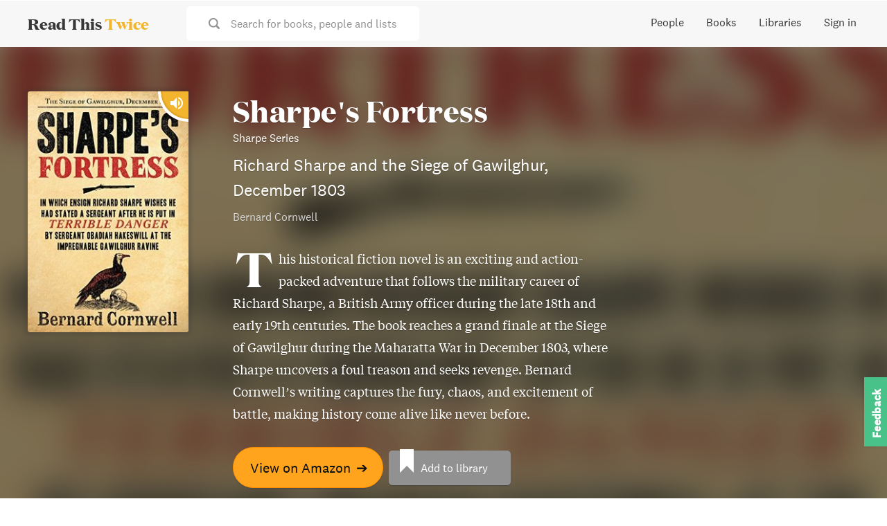

--- FILE ---
content_type: text/css; charset=UTF-8
request_url: https://www.readthistwice.com/_next/static/css/0ab71dea7673fd4f.css
body_size: 3828
content:
.styles_container__yJszH{display:flex;gap:16px;font-size:10px;padding:8px;height:32px;margin-top:-32px}.styles_container__0f6mX{margin-top:16px;overflow-anchor:none}@media(min-width:1200px){.styles_container__0f6mX{padding:8px 0 8px 24px;border:none;border-left:3px solid #f4b52e}}.styles_container__0f6mX .styles_title__9dpKi{font-weight:500}.styles_container__0f6mX .styles_title__9dpKi span{background-color:#f4b52e;border-radius:8px;margin:0 4px;padding:4px}.styles_container__0f6mX .styles_list__hcceH{position:relative;margin-top:16px;font-size:14px;line-height:1.3}.styles_container__0f6mX .styles_list__hcceH.styles_showButton__dLDh6{padding-bottom:32px}.styles_container__0f6mX .styles_list__hcceH .styles_showAll__BqC65{position:absolute;display:flex;align-items:flex-end;bottom:0;height:72px;box-shadow:inset 0 -72px 64px 0 #f7f7f7;width:100%;color:dimgray;cursor:pointer}@media(min-width:1200px){.styles_container__0f6mX .styles_list__hcceH .styles_showAll__BqC65{font-weight:500}}.styles_sourcesFullContainer__AnU_F{display:flex;flex-direction:row;align-items:center}.styles_sourcesFullContainer__AnU_F .styles_source__F4CPg{padding:8px 16px}.styles_sourcesFullContainer__AnU_F .styles_logo__X59Ut{width:64px;padding:0 0 0 16px}.styles_sourcesFullContainer__AnU_F:hover{border-radius:3px;background-color:#ececec}.styles_source__F4CPg{display:block;margin-top:8px;overflow:hidden;text-overflow:ellipsis;white-space:nowrap;transition:color .15s}.styles_source__F4CPg .styles_domain__eOEHv{color:#919191;transition:color .15s}.styles_source__F4CPg:hover{color:#000}.styles_source__F4CPg:hover .styles_domain__eOEHv{color:#373737}.styles_container__ehUPL{padding-bottom:32px}.styles_container__ehUPL:hover .styles_button__7JH3v{opacity:1}.styles_main__WHIvO{position:relative;display:flex}.styles_coverContainer__5UZHS{flex-shrink:0;width:var(--previewWidth)}.styles_info__9N9sS{margin-left:16px;max-width:544px;width:100%}@media(min-width:944px){.styles_info__9N9sS{width:544px;margin-left:32px;margin-right:32px}}.styles_info__9N9sS .styles_seriesOrderDesktopMinus__NdyuU{margin-bottom:16px;border-bottom:1px solid #e3e3e3;font-size:20px;font-weight:500;text-transform:uppercase}@media(min-width:1360px){.styles_info__9N9sS .styles_seriesOrderDesktopMinus__NdyuU{display:none}}.styles_info__9N9sS .styles_seriesOrderDesktop__rPFj0{display:none}@media(min-width:1360px){.styles_info__9N9sS .styles_seriesOrderDesktop__rPFj0{display:block;position:absolute;top:0;left:-64px;width:48px;font-family:var(--font-title);font-size:24px;text-align:center;color:dimgray}}.styles_info__9N9sS .styles_title__0l_Rn{font-family:var(--font-title);font-weight:700;letter-spacing:.01em;font-size:var(--h2Size);line-height:1.25;border-bottom:none;word-break:break-word}.styles_info__9N9sS .styles_subtitle__knYC6{color:#373737}.styles_info__9N9sS .styles_authorAndPublishDate__wACA_{color:#919191}.styles_info__9N9sS .styles_authorAndPublishDate__wACA_ .styles_author__47VXF{color:dimgray}.styles_info__9N9sS .styles_authorAndPublishDate__wACA_ .styles_separator__qzZmy{display:none}@media(min-width:608px){.styles_info__9N9sS .styles_authorAndPublishDate__wACA_ .styles_separator__qzZmy{display:inline}}@media(max-width:607px){.styles_info__9N9sS .styles_authorAndPublishDate__wACA_ .styles_publishDate__NuOSE{display:block;margin-top:8px;font-size:12px}}.styles_info__9N9sS .styles_authorAndPublishDate__wACA_ .styles_publishDateOriginal__uFOom{font-size:12px}.styles_categoriesContainer__BgQRA{display:none;margin:0 0 4px;font-size:14px;color:#919191}@media(min-width:608px){.styles_categoriesContainer__BgQRA{display:block}}.styles_categoriesContainer__BgQRA .styles_tag__OI838{color:#919191}.styles_categoriesContainer__BgQRA .styles_tag__OI838:hover{color:dimgray}.styles_categoriesContainer__BgQRA .styles_tag__OI838:after{content:", "}.styles_categoriesContainer__BgQRA .styles_tag__OI838:last-child:after{content:""}.styles_description__wOQiP{margin-top:16px}.styles_details__Q2oov{width:100%;max-width:384px}.styles_details__Q2oov .styles_otherRecommenders__BP_h2{margin-left:calc(24px + 3px)}.styles_details__Q2oov .styles_otherRecommenders__BP_h2:not(:only-child){border-top:1px dotted #e3e3e3;margin-top:8px;padding-top:8px}.styles_descriptionContainer__B9Fmq{position:relative}.styles_descriptionContainer__B9Fmq .styles_description__vjaHd{position:relative;overflow:hidden;height:136px}.styles_descriptionContainer__B9Fmq .styles_description__vjaHd .styles_fadeout__v6o_C{position:absolute;bottom:0;left:0;right:0;height:96px;background-image:linear-gradient(0deg,#f7f7f7,hsla(0,0%,100%,0))}.styles_descriptionContainer__B9Fmq .styles_description__vjaHd.styles_expanded__BR61q{height:auto}.styles_descriptionContainer__B9Fmq .styles_description__vjaHd.styles_expanded__BR61q .styles_fadeout__v6o_C{display:none}.styles_descriptionContainer__B9Fmq .styles_showMore__YHgD8{display:flex;align-items:center;padding:8px 0;margin:-8px 0;background-color:#f7f7f7}.styles_descriptionContainer__B9Fmq.styles_sona__dYr90 .styles_description__vjaHd{font-family:var(--font-serif);height:480px}@media(min-width:608px){.styles_descriptionContainer__B9Fmq.styles_sona__dYr90 .styles_description__vjaHd{font-size:18px}}.styles_descriptionContainer__B9Fmq.styles_sona__dYr90 .styles_description__vjaHd.styles_expanded__BR61q{height:auto}.styles_descriptionContainer__B9Fmq.styles_sona__dYr90 .styles_description__vjaHd .styles_fadeout__v6o_C{background-image:linear-gradient(0deg,#fff,hsla(0,0%,100%,0))}.styles_descriptionContainer__B9Fmq.styles_sona__dYr90 .styles_showMore__YHgD8{background-color:#fff}.styles_container__1KJgS{display:flex}.styles_coverContainer___jsWf{flex-shrink:0;width:var(--previewWidth)}.styles_description__y0A0Q{display:none;margin-left:32px;min-width:544px;background:#ececec;color:#ececec}@media(min-width:944px){.styles_description__y0A0Q{display:block}}.styles_picture__RT5qH{width:var(--previewWidth);height:var(--previewWidth);border-radius:var(--previewWidth);background-size:cover;background-position:50%;background-repeat:no-repeat;transition:border-radius .15s}.styles_picture__RT5qH.styles_tiny__lQc0f{width:40px;height:40px}.styles_container__063zu{font-size:14px;margin-top:16px}@media(min-width:1200px){.styles_container__063zu{margin-top:0}}.styles_container__063zu.styles_link__ucU35,.styles_container__063zu.styles_quote__2wm4x{border:2px solid #f4b52e;padding:16px 24px}@media(min-width:1200px){.styles_container__063zu.styles_link__ucU35,.styles_container__063zu.styles_quote__2wm4x{border:none;border-left:3px solid #f4b52e;padding:8px 0 8px 24px}}.styles_container__063zu .styles_header__AaHh2{display:flex;justify-content:space-between;line-height:40px;margin-bottom:12px}.styles_container__063zu .styles_header__AaHh2 .styles_profile__4AZ3E{display:flex;align-items:center;font-size:16px;color:#373737;font-weight:500}.styles_container__063zu .styles_header__AaHh2 .styles_profile__4AZ3E .styles_picture__I5ixe{margin-right:8px}.styles_container__063zu .styles_header__AaHh2 .styles_profile__4AZ3E .styles_link__ucU35{border-bottom:none}.styles_container__063zu .styles_header__AaHh2 .styles_date__Yqam0{color:#919191}.styles_container__063zu .styles_sourceLink__9Lnot{color:#919191;word-break:break-word;transition:border .15s;border-bottom:1px solid #e3e3e3}.styles_container__063zu .styles_sourceLink__9Lnot:hover{border-bottom:1px solid transparent}.styles_container__063zu .styles_quote__2wm4x{position:relative;margin:0 0 0 -16px;padding-left:16px;font-size:16px;font-family:var(--font-serif)}.styles_container__063zu .styles_quote__2wm4x:after,.styles_container__063zu .styles_quote__2wm4x:before{position:absolute;font-size:25px;font-family:var(--font-title);line-height:34px}.styles_container__063zu .styles_quote__2wm4x:before{content:"“";margin-left:-14px}.styles_container__063zu .styles_quote__2wm4x:after{content:"”";margin-left:-16px}.styles_container__DJTg0{display:flex!important;border:none!important;align-items:center;cursor:pointer;min-width:160px}.styles_container__DJTg0 .styles_bookmarkIcon__kjjgP{border:8px solid;border-bottom:8px solid transparent;box-shadow:0 -8px;margin-top:-12px;color:#fff;transition:color .15s}@media(min-width:608px){.styles_container__DJTg0 .styles_bookmarkIcon__kjjgP{margin-top:-6px}}.styles_container__DJTg0 .styles_label__F0QWa{margin:0 auto}.styles_container__DJTg0:hover .styles_bookmarkIcon__kjjgP{color:#fff}.styles_container__DJTg0.styles_active__oPTx3{background-color:#cdcdcd!important;color:#5a5a5a!important}.styles_container__DJTg0.styles_active__oPTx3 .styles_bookmarkIcon__kjjgP{color:#919191!important}.styles_container__DJTg0.styles_active__oPTx3:hover{background-color:silver!important}.styles_container__DJTg0.styles_active__oPTx3:hover .styles_bookmarkIcon__kjjgP{color:#848484}.styles_container__DJTg0.styles_large__2644_{height:50px;min-width:176px}.styles_container__DJTg0.styles_large__2644_ .styles_bookmarkIcon__kjjgP{border-width:10px;box-shadow:0 -14px;margin-left:-8px}.styles_container__Qsi1D{margin-top:24px}@media(min-width:608px){.styles_container__Qsi1D{display:flex;align-items:center}}@media(min-width:1200px){.styles_container__Qsi1D{margin-top:16px}}.styles_container__Qsi1D .styles_button__b85c2{display:block;width:100%;padding:4px 16px;margin-top:12px;transition:background .15s;border-radius:5px;font-size:16px;text-align:center;background:#919191;color:#fff}.styles_container__Qsi1D .styles_button__b85c2:hover{background:#848484}.styles_container__Qsi1D .styles_button__b85c2 .styles_icon__9Geu9{width:25px}@media(min-width:608px){.styles_container__Qsi1D .styles_button__b85c2{width:auto;margin-top:0}}.styles_container__Qsi1D .styles_button__b85c2.styles_details__z_fU8{padding-left:0;padding-right:0}.styles_container__Qsi1D .styles_amazonButton__wxPHl{border-radius:100px;color:#0f1111;border:1px solid #ff8f00;background-color:#ffa41c;white-space:nowrap;font-size:20px;box-shadow:0 3px 3px -2px #919191;transition:background .15s,border .15s,box-shadow .15s;padding:8px 24px}.styles_container__Qsi1D .styles_amazonButton__wxPHl:hover{border:1px solid #ffa533;background-color:#ffb84f;box-shadow:0 1px 2px -1px #919191}.styles_container__Qsi1D .styles_amazonButton__wxPHl:hover .styles_arrow__LDpOQ{transform:translate(5px)}@media(min-width:608px){.styles_container__Qsi1D .styles_amazonButton__wxPHl{margin-right:8px;padding:8px 24px}}.styles_container__Qsi1D .styles_amazonButton__wxPHl .styles_arrow__LDpOQ{display:inline-block;transition:transform .15s;transform:translate(3px)}.styles_container__Qsi1D .styles_amazonButton__wxPHl.styles_variation__rEs5m{background-color:#ff4f4f;border:1px solid #ff4f4f;color:#fff}.styles_container__Qsi1D.styles_large__dUefK .styles_button__b85c2{padding:12px 24px;box-shadow:0 2px 2px -1px rgba(70,70,70,.8);transition:transform .15s,box-shadow .15s,background .15s;transform:translateZ(0)}.styles_container__Qsi1D.styles_large__dUefK .styles_button__b85c2:hover{transform:translate3d(0,-2px,0);box-shadow:0 4px 4px -2px rgba(50,50,50,.9)}.styles_container__Qsi1D .styles_secondary__vj5Jl{display:grid;grid-template-columns:repeat(2,1fr);grid-gap:8px}.styles_container__Qsi1D .styles_secondary__vj5Jl.styles_noBookPage__7l_N_{display:block}.styles_container__iI93X{color:#919191}.styles_container__iI93X a{color:#919191!important;border-bottom:1px solid transparent}.styles_star__jqV_U{font-size:14px;width:18px;display:inline-block;color:transparent;-webkit-text-stroke:1px #000}.styles_star__jqV_U:last-child{margin-right:0}.styles_star__jqV_U:before{content:"★"}.styles_star__jqV_U.styles_on__Y4Amu{color:inherit}.styles_star__jqV_U.styles_half__c_6V7:after{content:"★";color:#000;position:absolute;margin-left:-14px;width:7px;overflow:hidden}.styles_star__jqV_U.styles_white__Q0WuQ{-webkit-text-stroke:1px #fff}.styles_star__jqV_U.styles_white__Q0WuQ.styles_half__c_6V7:after{color:#fff}.styles_container__Sto_C{display:flex;width:100%;margin-top:8px;font-size:14px}.styles_provider__6Yl_r{display:none;margin-right:8px;color:#919191}@media(min-width:608px){.styles_provider__6Yl_r{display:block}}.styles_stars__ObD9Z{margin-right:8px}.styles_container__BQwgi{margin-top:16px}@media(min-width:1200px){.styles_container__BQwgi{margin-top:8px;font-size:14px}}.styles_container__BQwgi .styles_intro__bmCAQ{display:block;margin-bottom:8px;font-weight:500}@media(min-width:1200px){.styles_container__BQwgi .styles_intro__bmCAQ{display:inline-block;margin:0;font-weight:400;color:#919191}}.styles_container__BQwgi .styles_hint__o3Tm7{color:#919191}.styles_container__BQwgi .styles_person__zLjte a{transition:border .15s;border-bottom:1px solid #e3e3e3}.styles_container__BQwgi .styles_person__zLjte a:hover{border-bottom:1px solid transparent}.styles_container__BQwgi .styles_person__zLjte:not(:last-of-type):after{content:", ";color:#919191}.styles_others__qZWtV{font-weight:700;white-space:nowrap;transition:border .15s;border-bottom:1px solid #e3e3e3}.styles_others__qZWtV:hover{border-bottom:1px solid transparent}.styles_container__n0A2m,.styles_loading__9Rbj_{margin:auto;max-width:1200px}.styles_book__g8dFn{margin-bottom:32px;border-bottom:1px solid #e3e3e3}@media(min-width:608px){.styles_book__g8dFn{margin-bottom:64px;border:none}}.styles_book__g8dFn:last-child{border-bottom:0}.styles_adPlacement__y_IRY{margin-top:-8px;margin-bottom:24px}@media(min-width:608px){.styles_adPlacement__y_IRY{margin-top:-16px;margin-bottom:48px}}.styles_container__r6lCQ{max-width:1200px;margin:0 auto 48px;padding:0 0 12px;border-bottom:1px dashed #e3e3e3}@media(min-width:944px){.styles_container__r6lCQ{display:flex;justify-content:space-between;margin-top:16px}}.styles_left__69Azq{display:flex;align-items:center;font-size:14px}.styles_left__69Azq.styles_noOwn__BiH22{display:none}@media(min-width:944px){.styles_left__69Azq.styles_noOwn__BiH22{display:flex}}.styles_left__69Azq .styles_booksCount__Nr4pL{display:none;line-height:40px;color:#919191;font-size:14px}@media(min-width:608px){.styles_left__69Azq .styles_booksCount__Nr4pL{display:block}.styles_left__69Azq .styles_settings___0oCU{margin-left:8px}}.styles_left__69Azq .styles_settings___0oCU .styles_setting__ApseS{display:inline-block;margin-right:8px;margin-bottom:8px;padding:4px 8px;border-radius:8px;font-weight:500;cursor:pointer;background-color:#ececec}@media(min-width:608px){.styles_left__69Azq .styles_settings___0oCU .styles_setting__ApseS{margin-bottom:0}}.styles_left__69Azq .styles_settings___0oCU .styles_setting__ApseS:hover{background-color:#e4e4e4}.styles_tools__YtzUZ{display:flex;justify-content:space-between}.styles_tools__YtzUZ .styles_label__QBbTN{line-height:40px;color:#919191;font-size:14px;-webkit-user-select:none;-moz-user-select:none;user-select:none}@media(min-width:608px){.styles_tools__YtzUZ .styles_label__QBbTN{margin-right:8px}.styles_tools__YtzUZ .styles_sortByContainer__QSxVh{display:flex;justify-content:flex-start}}.styles_tools__YtzUZ .styles_sortByContainer__QSxVh .styles_valueContainer__mm6j3{display:flex;align-items:stretch;width:200px;height:40px;font-size:14px;line-height:1.3}.styles_tools__YtzUZ .styles_sortByContainer__QSxVh .styles_value__WqddP{position:relative;display:flex;align-items:center;width:100%;color:#000;background:#ececec;border-radius:3px;border:1px solid #e3e3e3;padding:0 8px}.styles_tools__YtzUZ .styles_sortByContainer__QSxVh .styles_value__WqddP .styles_icon__dKiNK{position:absolute;right:4px;display:inline-block;font-size:24px;color:#919191}.styles_tools__YtzUZ .styles_sortByContainer__QSxVh .styles_value__WqddP .styles_sortBySelector__9Noba{position:absolute;top:0;left:0;opacity:0;width:100%;height:100%;font-size:16px}@media(min-width:608px){.styles_tools__YtzUZ .styles_layoutContainer__u2Oc4{display:flex;justify-content:flex-start;align-items:center;margin-left:16px;text-align:left}}.styles_tools__YtzUZ .styles_layoutContainer__u2Oc4 .styles_icons__nOXge{display:flex;justify-content:flex-start}.styles_tools__YtzUZ .styles_layoutContainer__u2Oc4 .styles_icon__dKiNK{display:block;font-size:30px;padding:4px;margin-right:4px;border-radius:3px;color:#919191;cursor:pointer;border:1px dotted #e3e3e3}.styles_tools__YtzUZ .styles_layoutContainer__u2Oc4 .styles_icon__dKiNK.styles_active__0xRse{color:#373737;cursor:default;background:#ececec;border:1px solid #e3e3e3;padding:4px}.styles_tools__YtzUZ .styles_layoutContainer__u2Oc4 .styles_icon__dKiNK:last-child{margin-right:0}.styles_container__FUXjP{display:none;align-items:center}@media(min-width:944px){.styles_container__FUXjP{display:flex;transform:scale(.8);margin:0 -96px;width:600px}}@media(min-width:1200px){.styles_container__FUXjP{transform:scale(1);margin:0 -48px;width:auto}}.styles_container__FUXjP .styles_cover__10_Lg{width:240px;flex-grow:0}.styles_container__FUXjP .styles_cover__10_Lg.styles_second__y936p{transform:rotate(-30deg) translate(96px,64px) scale(.75);transition:filter .15s}.styles_container__FUXjP .styles_cover__10_Lg.styles_second__y936p:not(.styles_hasColors__F5d39){filter:blur(2px) grayscale(1)}.styles_container__FUXjP .styles_cover__10_Lg.styles_second__y936p:not(.styles_hasColors__F5d39):hover{filter:blur(0)}.styles_container__FUXjP .styles_cover__10_Lg.styles_first__KPOk5{z-index:2}.styles_container__FUXjP .styles_cover__10_Lg.styles_first__KPOk5:not(.styles_noBorder__GdlIe){border:4px solid #fff}.styles_container__FUXjP .styles_cover__10_Lg.styles_third__Ed5vw{transform:rotate(30deg) translate(-96px,64px) scale(.75);transition:filter .15s}.styles_container__FUXjP .styles_cover__10_Lg.styles_third__Ed5vw:not(.styles_hasColors__F5d39){filter:blur(2px) grayscale(1)}.styles_container__FUXjP .styles_cover__10_Lg.styles_third__Ed5vw:not(.styles_hasColors__F5d39):hover{filter:blur(0)}.styles_headerContainer__PwBFB{background:#fff;margin:0 -16px;padding:67px 16px 0}.styles_header__gQNi_{position:relative;max-width:1200px;margin:0 auto;padding:24px 0;overflow-x:hidden}@media(min-width:944px){.styles_header__gQNi_{display:flex;margin:0 auto 32px;padding:56px 0}}.styles_header__gQNi_ .styles_textContainer__ouxtY{position:relative;flex:1 1}.styles_header__gQNi_ .styles_seriesDescription__hfp9A{max-width:544px}.styles_header__gQNi_ .styles_personPicture__vs88x{margin:0 auto 16px}.styles_header__gQNi_ .styles_name__gO0P2{line-height:1.3;margin-bottom:16px}.styles_header__gQNi_ .styles_description__6g0h_{font-family:var(--font-sans);margin:8px auto;color:dimgray}.styles_header__gQNi_ .styles_breadcrumb__PgMNg{margin-bottom:16px;color:#919191}.styles_container__IIRWB{padding-bottom:48px}

--- FILE ---
content_type: application/javascript; charset=UTF-8
request_url: https://www.readthistwice.com/_next/static/chunks/pages/series/%5Bslug%5D-c6cc88412042485d.js
body_size: 3544
content:
(self.webpackChunk_N_E=self.webpackChunk_N_E||[]).push([[9861],{74804:function(e,s,t){(window.__NEXT_P=window.__NEXT_P||[]).push(["/series/[slug]",function(){return t(43579)}])},72973:function(e,s,t){"use strict";function i(e){let{items:s,interval:t=5,minItemsBetweenAds:i=3}=e,l=[],n=0;return s.forEach((e,o)=>{l.push(e),n++;let r=o===s.length-1,a=!r&&s.length-o>i;(n>=t&&a||r)&&(l.push({type:"ad",id:"ad-".concat(o)}),n=0)}),l}t.d(s,{g:function(){return i}})},38142:function(e,s,t){"use strict";t.d(s,{Z:function(){return w}});var i=t(86530),l=t(32732),n=t(93930),o=t(63492),r=t(44356),a=t.n(r),c=t(81513),d=t(88032),u=t(78893),_=t(70969),h=t.n(_),v=t(66189),m=t(54944),y=t(72973),p=t(56480),b=t(69723),g=t.n(b);let x=e=>{let{list:s,books:t}=e,l=(0,m.Z)(s.listId);if(!(null==t?void 0:t.length))return null;let n=(0,y.g)({items:t,interval:t.length>20?5:3,minItemsBetweenAds:3});return(0,i.jsx)("div",{className:h()(g().container,"content-list-list"),children:n.map((e,t)=>"ad"===e.type?(0,i.jsx)("div",{className:h()(g().adPlacement,"ad-placement")},e.id):(0,i.jsx)(p.Z,{list:s,book:e,component:v.nx,lazy:t>d.E9,className:g().book,loadFullList:t>4&&l},e.bookId))})};x.propTypes={books:a().array};var j=t(38943),f=t(4459),N=t.n(f);function k(e){var s,r;let{enabledSortFns:a,list:_,title:h}=e,{t:v}=(0,o.Z)("common"),m=(null===(s=_.local)||void 0===s?void 0:s.sort)||_.sort||a[0],y=(null===(r=_.local)||void 0===r?void 0:r.layout)||_.layout||d.Fs,p=(0,c.v9)((0,u.UW)(_,m)),b=x;return(y===d.po&&(b=l.lazy(()=>t.e(7826).then(t.bind(t,17826)))),y===d.pj&&(b=l.lazy(()=>t.e(9475).then(t.bind(t,89475)))),null==p?void 0:p.length)?(0,i.jsxs)(i.Fragment,{children:[(0,i.jsx)(n.yr,{name:h||_.title,hasPart:p.slice(0,100).map(e=>({author:(e.author||"").replace(/"/g,""),datePublished:e.publishDate,name:e.title.replace(/"/g,""),url:"".concat("https://www.readthistwice.com","/book/").concat(e.slug)}))}),(0,i.jsx)(j.Z,{list:_,enabledSortFns:a,enabledLayouts:[d.Fs,d.po,d.pj]}),(0,i.jsx)(l.Suspense,{fallback:(0,i.jsx)("div",{className:N().loading,children:v("misc.loading")}),children:(0,i.jsx)(b,{list:_,books:p})})]}):null}k.propTypes={enabledSortFns:a().array,list:a().object.isRequired};var w=k},38943:function(e,s,t){"use strict";var i=t(86530),l=t(32732),n=t(70969),o=t.n(n),r=t(63492),a=t(44356),c=t.n(a),d=t(81513),u=t(88032),_=t(87295),h=t(54944),v=t(60833),m=t(77167),y=t(4368),p=t(69462),b=t(31478),g=t(31178),x=t.n(g);let j={[u.po]:{icon:"view-grid",label:"Grid"},[u.KL]:{icon:"view-grid",label:"Grid"},[u.Fs]:{icon:"view-list",label:"List"},[u.pj]:{icon:"view-table",label:"Table"}};function f(e){var s,n,a,c;let{enabledLayouts:g,enabledSortFns:f=[u.Cn,u.Cq],list:N}=e,{t:k}=(0,r.Z)("common"),w=(0,d.I0)(),I=(0,d.v9)(y.ib),C=(0,h.Z)(N.listId),Z=I&&I.userId===N.userId,S=null===(s=N.listBooks)||void 0===s?void 0:s.length,P=(null===(n=N.local)||void 0===n?void 0:n.sort)||N.sort||f[0],B=N.layout||(null===(a=N.local)||void 0===a?void 0:a.layout)||g[0],O=null===(c=N.local)||void 0===c?void 0:c.isReordering,F=e=>{C(),w((0,v.vT)(N.listId,{layout:e})),_.ZP.track(_.lt.listSort,{layout:e,listId:N.listId,listTitle:N.title})};return(0,i.jsxs)("div",{className:x().container,children:[(0,i.jsxs)("div",{className:o()(x().left,!Z&&x().noOwn),children:[(0,i.jsx)("div",{className:x().booksCount,children:N.seriesId?k("list.book_count_series",{count:S}):k("list.book_count_list",{count:S})}),Z&&(0,i.jsxs)("div",{className:x().settings,children:[(0,i.jsx)(b.Z,{trigger:(0,i.jsx)("span",{className:x().setting,children:k("library.settings")}),closeOnDocumentClick:!1,title:k("library.settings"),children:e=>{let s=l.lazy(()=>Promise.all([t.e(1217),t.e(5520)]).then(t.bind(t,5520)));return(0,i.jsx)(l.Suspense,{fallback:k("misc.loading"),children:(0,i.jsx)(s,{listId:N.listId,onSuccess:e})})}}),S>1&&(0,i.jsx)("span",{className:x().setting,onClick:()=>{C(),w((0,v.vT)(N.listId,{isReordering:!O})),_.ZP.track(_.lt.listToggleReorder,{listId:N.listId,listTitle:N.title})},children:O?k("library.button.reorder_finish"):k("library.button.reorder_list")}),(0,i.jsx)(b.Z,{trigger:(0,i.jsxs)("span",{className:x().setting,children:["+",k("library.button.import")]}),title:k("library.import_from_goodreads"),children:()=>{let e=l.lazy(()=>t.e(183).then(t.bind(t,90183)));return(0,i.jsx)(l.Suspense,{fallback:k("misc.loading"),children:(0,i.jsx)(e,{listId:N.listId})})}}),(0,i.jsxs)("span",{className:x().setting,onClick:()=>w((0,m.dM)(N.listId)),children:["+ ",k("library.button.add_a_book")]})]})]}),(0,i.jsxs)("div",{className:x().tools,children:[(0,i.jsxs)("div",{className:x().sortByContainer,children:[(0,i.jsx)("div",{className:x().label,children:k("list.sort_by")}),(0,i.jsx)("div",{className:x().valueContainer,children:(0,i.jsxs)("div",{className:x().value,children:[k("list.sort.".concat(P))," ",(0,i.jsx)(p.Z,{name:"keyboard-arrow-down",className:x().icon}),(0,i.jsx)("select",{onChange:e=>{C(),w((0,v.vT)(N.listId,{sort:e.target.value})),_.ZP.track(_.lt.listSort,{listId:N.listId,listTitle:N.title,sort:e.target.value})},className:x().sortBySelector,value:P,children:f.map(e=>(0,i.jsx)("option",{value:e,children:k("list.sort.".concat(e))},"sortOption".concat(e)))})]})})]}),(0,i.jsxs)("div",{className:x().layoutContainer,children:[(0,i.jsx)("div",{className:x().label,children:k("list.layout")}),(0,i.jsx)("div",{className:x().icons,children:g.map((e,s)=>(0,i.jsx)(p.Z,{name:j[e].icon,className:o()(x().icon,B===e&&x().active),onClick:()=>F(e),"aria-label":k("list.layout_view",{layout:j[e].label}),"data-microtip-position":s===g.length-1?"top-left":"top",role:"tooltip"},"layoutOption".concat(e)))})]})]})]})}f.propTypes={enabledLayouts:c().array.isRequired,enabledSortFns:c().array,list:c().object.isRequired},s.Z=f},54944:function(e,s,t){"use strict";t.d(s,{Z:function(){return r}});var i=t(89454),l=t(81513),n=t(60833);let o={};function r(e){let s=(0,l.I0)(),t=(0,l.v9)(s=>s.list.lists[e].softLimited),{locale:r}=(0,i.useRouter)();return async()=>{!o[e]&&t&&(o[e]=!0,await s((0,n.tw)({listId:e,locale:r})),o[e]=!1)}}},43579:function(e,s,t){"use strict";t.r(s),t.d(s,{__N_SSG:function(){return j}});var i=t(86530),l=t(68761),n=t.n(l),o=t(89454),r=t(93930),a=t(63492),c=t(81513),d=t(88032),u=t(85552),_=t(86497),h=t(1943),v=t(38142),m=t(82185),y=t(45506),p=t.n(y);let b="manga",g=(e,s)=>{var t,l;let n="".concat(s.title," ").concat(s.type===b?"Manga":"Books in Order"),{description:o}=s,a="".concat("https://www.readthistwice.com").concat(e.pathname.replace("[slug]",s.slug)),c=(null===(t=s.images)||void 0===t?void 0:t.og)&&"".concat("https://img.readthistwice.com","/unsafe/series/").concat(null===(l=s.images)||void 0===l?void 0:l.og);return(0,i.jsxs)(i.Fragment,{children:[(0,i.jsx)(r.PB,{title:n,description:o,canonical:a,openGraph:{description:o,images:[{alt:s.title,height:627,url:c,width:1200}],title:n,url:a},noindex:!s.shouldIndex}),(0,i.jsx)(r.gR,{itemListElements:[{item:"".concat("https://www.readthistwice.com","/series"),name:"Series",position:1},{item:a,name:s.title.replace(/"/g,""),position:2}]})]})},x=[d.Q6,d.Cn];var j=!0;s.default=function(){let{t:e}=(0,a.Z)("common"),s=(0,o.useRouter)(),t=s.query.slug.toLowerCase(),l=(0,c.v9)((0,_.O)(t)),r=(0,c.v9)(e=>(0,u.gL)(e,null==l?void 0:l.listId));return l&&r?(0,i.jsxs)("div",{className:p().container,children:[g(s,l),(0,i.jsx)("div",{className:p().headerContainer,children:(0,i.jsxs)("div",{className:p().header,children:[(0,i.jsxs)("div",{className:p().textContainer,children:[(0,i.jsxs)("div",{className:p().breadcrumb,children:[(0,i.jsx)(h.Z,{href:"/series",children:e("pages.book_series")})," › ",l.title]}),(0,i.jsxs)("div",{className:p().seriesDescription,children:[(0,i.jsx)("h1",{className:p().name,children:e("series:page_title.".concat(l.type===b?"manga":"series"),{title:l.title})}),l.type===b&&l.titleSecondary&&(0,i.jsx)("h2",{children:l.titleSecondary}),l.type!==b&&(0,i.jsx)("h2",{children:e("series:books_in_order",{title:l.titleSecondary||l.title})}),(0,i.jsx)("div",{className:p().description,children:l.description})]})]}),(0,i.jsx)(m.Z,{seriesId:l.seriesId})]})}),(0,i.jsx)(v.Z,{list:r,title:l.title,enabledSortFns:x})]}):(0,i.jsx)("div",{className:"errorPage",children:(0,i.jsx)(n(),{statusCode:404})})}},82185:function(e,s,t){"use strict";var i=t(86530),l=t(81513),n=t(70969),o=t.n(n),r=t(88032),a=t(85552),c=t(78893),d=t(57060),u=t(70234),_=t.n(u);let h=[r.Q6,r.Cn];s.Z=e=>{var s;let{seriesId:t,noBorder:n,hasColors:r,className:u}=e,v=(0,l.v9)(e=>e.series.series[t]),m=(0,l.v9)(e=>(0,a.gL)(e,null==v?void 0:v.listId)),y=(null===(s=m.local)||void 0===s?void 0:s.sort)||m.sort||h[0],p=(0,l.v9)((0,c.UW)(m,y));return v&&m?(0,i.jsxs)("div",{className:o()(_().container,u),children:[(0,i.jsx)(d.Z,{book:p[1],notInteractive:!0,noAudiobookIcon:!0,blackShadow:!0,className:o()(_().cover,_().second,r&&_().hasColors)}),(0,i.jsx)(d.Z,{book:p[0],notInteractive:!0,noAudiobookIcon:!0,blackShadow:!0,className:o()(_().cover,_().first,n&&_().noBorder)}),(0,i.jsx)(d.Z,{book:p[2],notInteractive:!0,noAudiobookIcon:!0,blackShadow:!0,className:o()(_().cover,_().third,r&&_().hasColors)})]}):null}},86497:function(e,s,t){"use strict";t.d(s,{O:function(){return n}});var i=t(71490);let l=e=>e.series.series,n=e=>(0,i.P1)(l,s=>Object.values(s).find(s=>s.slug===e))},69723:function(e){e.exports={container:"styles_container__n0A2m",book:"styles_book__g8dFn",adPlacement:"styles_adPlacement__y_IRY"}},31178:function(e){e.exports={container:"styles_container__r6lCQ",left:"styles_left__69Azq",noOwn:"styles_noOwn__BiH22",booksCount:"styles_booksCount__Nr4pL",settings:"styles_settings___0oCU",setting:"styles_setting__ApseS",tools:"styles_tools__YtzUZ",label:"styles_label__QBbTN",sortByContainer:"styles_sortByContainer__QSxVh",valueContainer:"styles_valueContainer__mm6j3",value:"styles_value__WqddP",icon:"styles_icon__dKiNK",sortBySelector:"styles_sortBySelector__9Noba",layoutContainer:"styles_layoutContainer__u2Oc4",icons:"styles_icons__nOXge",active:"styles_active__0xRse"}},45506:function(e){e.exports={headerContainer:"styles_headerContainer__PwBFB",header:"styles_header__gQNi_",textContainer:"styles_textContainer__ouxtY",seriesDescription:"styles_seriesDescription__hfp9A",personPicture:"styles_personPicture__vs88x",name:"styles_name__gO0P2",description:"styles_description__6g0h_",breadcrumb:"styles_breadcrumb__PgMNg",container:"styles_container__IIRWB"}},70234:function(e){e.exports={container:"styles_container__FUXjP",cover:"styles_cover__10_Lg",second:"styles_second__y936p",hasColors:"styles_hasColors__F5d39",first:"styles_first__KPOk5",noBorder:"styles_noBorder__GdlIe",third:"styles_third__Ed5vw"}},68761:function(e,s,t){e.exports=t(21398)}},function(e){e.O(0,[2368,8416,5708,9774,2888,179],function(){return e(e.s=74804)}),_N_E=e.O()}]);